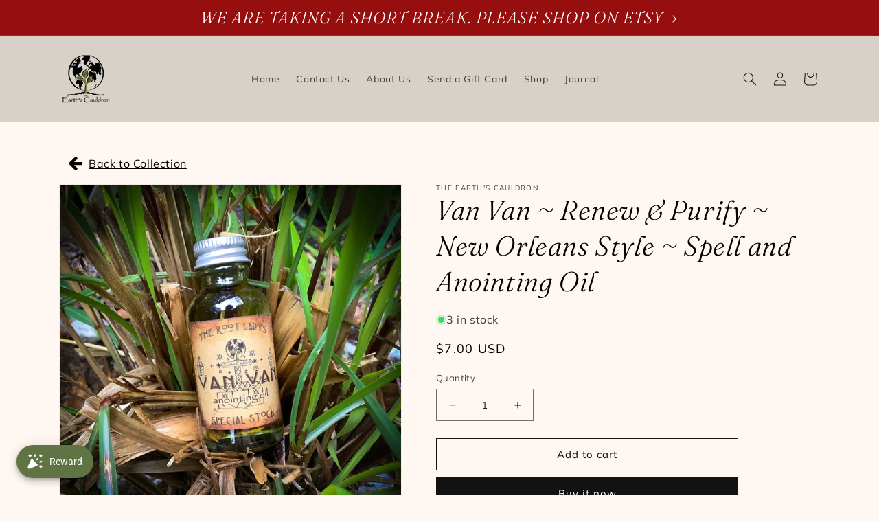

--- FILE ---
content_type: text/javascript; charset=utf-8
request_url: https://earthscauldron.com/products/van-van-renew-purify-new-orleans-style-spell-and-anointing-oil-ritual-oil-intention-oil-100-natural-altar-oil.js
body_size: 1664
content:
{"id":8451397321011,"title":"Van Van ~ Renew \u0026 Purify ~ New Orleans Style ~ Spell and Anointing Oil","handle":"van-van-renew-purify-new-orleans-style-spell-and-anointing-oil-ritual-oil-intention-oil-100-natural-altar-oil","description":"Van Van\u003cbr\u003eRenew \u0026amp; Purify\u003cbr\u003eSpell \u0026amp; Anointing Oil\u003cbr\u003eThe Root Lady's Oil Collection Special Stock\u003cbr\u003e\u003cbr\u003e1\/2 oz Traditional Glass Bottle with metal cap.\u003cbr\u003e\u003cbr\u003eVan Van Anointing Oils are used when you want protection, to remove negative energies, to attract new prospects and turn over a new leaf, and as a good all-around cleanser and purifier. Created from Lemongrass, Vetiver, High John Root and other natural ingredients.\u003cbr\u003e\u003cbr\u003eThe Scent: Herbal fresh, with Lemongrass being the dominant scent.\u003cbr\u003e\u003cbr\u003eThe Earth's Cauldron Anointing Oils are created with all natural base oils, pure essential oils, herbs, roots, resins, flowers and gemstones. Never any fragrance oils or synthetic ingredients. All my signature oils are 100% natural.\u003cbr\u003e\u003cbr\u003eEach Anointing Oil is handmade here at our shop, during the appropriate moon phase, with full intent of the desired oil. Each Anointing Oil is unique and a signature blend exclusive to The Earth's Cauldron. \u003cbr\u003e\u003cbr\u003eI have dozens of tried-and-true recipes. Message me if you need a particular oil. New oils from my grimoire will be added regularly.\u003cbr\u003e\u003cbr\u003eThe Ritual:\u003cbr\u003e\u003cbr\u003eUse Anointing Oils to anoint candles, gemstones and gris-gris (mojo) bags, for ritual and spellwork, for anointing magical tools, or use as a natural perfume.\u003cbr\u003e\u003cbr\u003eAlways use caution when handling or using any herbal or oil-based ritual ingredients such as Anointing Oils. Keep your Anointing Oils in a cool dark place, away from sunlight and direct heat. Never use Anointing Oils on your skin without first doing a patch test to ensure safety. Do not use Anointing Oils internally. Keep away from children and pets.\u003cbr\u003e\u003cbr\u003eWe do not make any claims for the use or effectiveness of these Anointing Oils used for intent; we sell it as a curio only.\u003cbr\u003e","published_at":"2023-07-26T14:19:11-04:00","created_at":"2023-07-26T14:19:32-04:00","vendor":"The Earth's Cauldron","type":"","tags":["bayou oil","Hoodoo","hoodoo oil","imported_from_etsy","imported_from_etsy_20746","Magic","Mystical","Natural","New Orleans oil","Organic","ritual oil","Voodoo","Wicca","Witchcraft","witches oil"],"price":700,"price_min":700,"price_max":700,"available":true,"price_varies":false,"compare_at_price":null,"compare_at_price_min":0,"compare_at_price_max":0,"compare_at_price_varies":false,"variants":[{"id":45878296019251,"title":"Default Title","option1":"Default Title","option2":null,"option3":null,"sku":"","requires_shipping":true,"taxable":true,"featured_image":null,"available":true,"name":"Van Van ~ Renew \u0026 Purify ~ New Orleans Style ~ Spell and Anointing Oil","public_title":null,"options":["Default Title"],"price":700,"weight":198,"compare_at_price":null,"inventory_management":"shopify","barcode":"","requires_selling_plan":false,"selling_plan_allocations":[]}],"images":["\/\/cdn.shopify.com\/s\/files\/1\/0803\/0358\/7635\/products\/il_fullxfull.4825866742_sag7.jpg?v=1690395572","\/\/cdn.shopify.com\/s\/files\/1\/0803\/0358\/7635\/products\/il_fullxfull.4324893670_2b53.jpg?v=1690395572","\/\/cdn.shopify.com\/s\/files\/1\/0803\/0358\/7635\/products\/il_fullxfull.3489199251_4c5z.jpg?v=1690395572","\/\/cdn.shopify.com\/s\/files\/1\/0803\/0358\/7635\/products\/il_fullxfull.3441526672_8fra.jpg?v=1690395572"],"featured_image":"\/\/cdn.shopify.com\/s\/files\/1\/0803\/0358\/7635\/products\/il_fullxfull.4825866742_sag7.jpg?v=1690395572","options":[{"name":"Title","position":1,"values":["Default Title"]}],"url":"\/products\/van-van-renew-purify-new-orleans-style-spell-and-anointing-oil-ritual-oil-intention-oil-100-natural-altar-oil","media":[{"alt":null,"id":34319004401971,"position":1,"preview_image":{"aspect_ratio":1.0,"height":2448,"width":2448,"src":"https:\/\/cdn.shopify.com\/s\/files\/1\/0803\/0358\/7635\/products\/il_fullxfull.4825866742_sag7.jpg?v=1690395572"},"aspect_ratio":1.0,"height":2448,"media_type":"image","src":"https:\/\/cdn.shopify.com\/s\/files\/1\/0803\/0358\/7635\/products\/il_fullxfull.4825866742_sag7.jpg?v=1690395572","width":2448},{"alt":null,"id":34319004434739,"position":2,"preview_image":{"aspect_ratio":1.0,"height":2175,"width":2175,"src":"https:\/\/cdn.shopify.com\/s\/files\/1\/0803\/0358\/7635\/products\/il_fullxfull.4324893670_2b53.jpg?v=1690395572"},"aspect_ratio":1.0,"height":2175,"media_type":"image","src":"https:\/\/cdn.shopify.com\/s\/files\/1\/0803\/0358\/7635\/products\/il_fullxfull.4324893670_2b53.jpg?v=1690395572","width":2175},{"alt":null,"id":34319004467507,"position":3,"preview_image":{"aspect_ratio":1.0,"height":2448,"width":2448,"src":"https:\/\/cdn.shopify.com\/s\/files\/1\/0803\/0358\/7635\/products\/il_fullxfull.3489199251_4c5z.jpg?v=1690395572"},"aspect_ratio":1.0,"height":2448,"media_type":"image","src":"https:\/\/cdn.shopify.com\/s\/files\/1\/0803\/0358\/7635\/products\/il_fullxfull.3489199251_4c5z.jpg?v=1690395572","width":2448},{"alt":null,"id":34319004500275,"position":4,"preview_image":{"aspect_ratio":1.0,"height":2448,"width":2448,"src":"https:\/\/cdn.shopify.com\/s\/files\/1\/0803\/0358\/7635\/products\/il_fullxfull.3441526672_8fra.jpg?v=1690395572"},"aspect_ratio":1.0,"height":2448,"media_type":"image","src":"https:\/\/cdn.shopify.com\/s\/files\/1\/0803\/0358\/7635\/products\/il_fullxfull.3441526672_8fra.jpg?v=1690395572","width":2448}],"requires_selling_plan":false,"selling_plan_groups":[]}